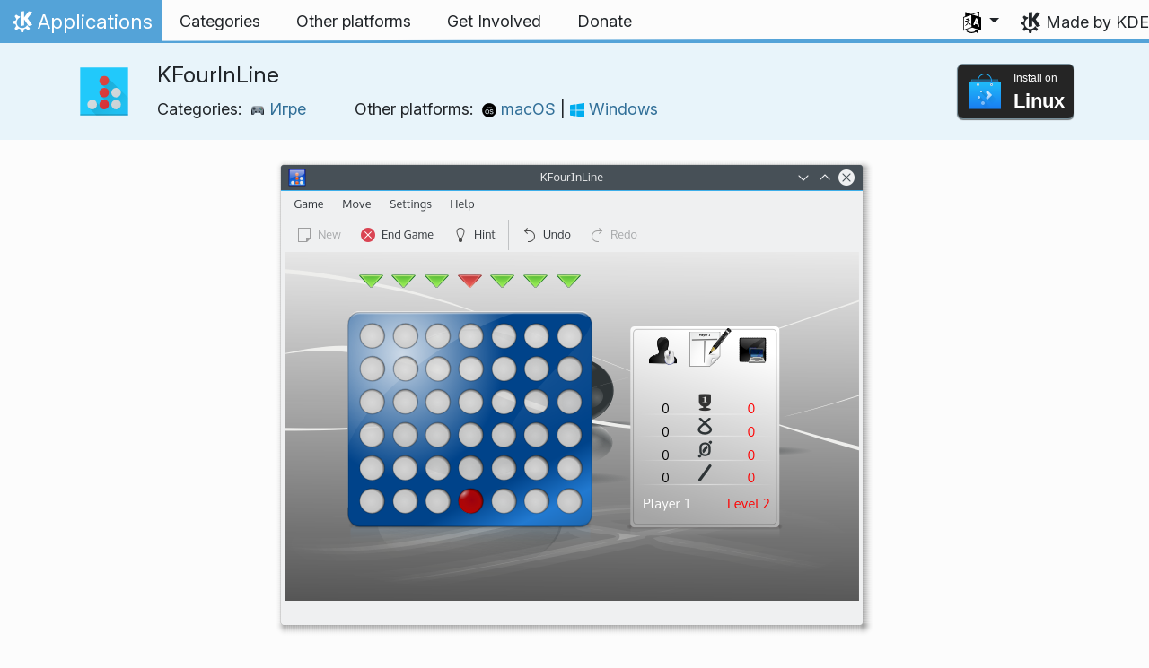

--- FILE ---
content_type: text/html
request_url: https://apps.kde.org/sr/kfourinline/
body_size: 14652
content:
<!doctype html><html lang=sr itemscope itemtype=http://schema.org/WebPage><head><meta charset=utf-8><meta name=viewport content="width=device-width,initial-scale=1,shrink-to-fit=no"><meta name=description content="KFourInLine is a four-in-a-row game by KDE"><title>KFourInLine - KDE Applications</title><link rel=apple-touch-icon sizes=180x180 href=/apple-touch-icon.png><link rel=icon type=image/png sizes=32x32 href=/favicon-32x32.png><link rel=icon type=image/png sizes=16x16 href=/favicon-16x16.png><link rel=manifest href=/site.webmanifest><link rel=mask-icon href=/safari-pinned-tab.svg color=#1f99f3><meta name=msapplication-TileColor content="#1f99f3"><meta name=theme-color content="#1f99f3"><link href=/sr/kfourinline/index.xml rel=alternate type=application/rss+xml title=KFourInLine><meta property="og:url" content="https://apps.kde.org/sr/kfourinline/"><meta property="og:site_name" content="KDE Applications"><meta property="og:title" content="KFourInLine"><meta property="og:description" content="KFourInLine is a four-in-a-row game by KDE"><meta property="og:locale" content="sr"><meta property="og:type" content="article"><meta property="article:section" content="applications"><meta property="og:image" content="https://cdn.kde.org/screenshots/kfourinline/kfourinline.png"><meta name=twitter:card content="summary_large_image"><meta name=twitter:image content="https://cdn.kde.org/screenshots/kfourinline/kfourinline.png"><meta name=twitter:title content="KFourInLine"><meta name=twitter:description content="KFourInLine is a four-in-a-row game by KDE"><script type=application/ld+json>{"@context":"http://schema.org","@type":"WebSite","url":"https:\/\/apps.kde.org\/","name":"KFourInLine","inLanguage":{"@type":"Language","name":"српски"},"availableLanguage":[{"@type":"Language","name":"English"},{"@type":"Language","name":"Svenska"},{"@type":"Language","name":"Polski"},{"@type":"Language","name":"Azərbaycanca"},{"@type":"Language","name":"Български"},{"@type":"Language","name":"Català (Valencià)"},{"@type":"Language","name":"Català"},{"@type":"Language","name":"Český"},{"@type":"Language","name":"Dansk"},{"@type":"Language","name":"Ελληνικά"},{"@type":"Language","name":"British English"},{"@type":"Language","name":"Esperanto"},{"@type":"Language","name":"Español"},{"@type":"Language","name":"Eesti"},{"@type":"Language","name":"Euskara"},{"@type":"Language","name":"Suomi"},{"@type":"Language","name":"Français"},{"@type":"Language","name":"Galego"},{"@type":"Language","name":"עברית"},{"@type":"Language","name":"हिन्दी"},{"@type":"Language","name":"Magyar"},{"@type":"Language","name":"Interlingua"},{"@type":"Language","name":"Bahasa Indonesia"},{"@type":"Language","name":"Íslenska"},{"@type":"Language","name":"Italiano"},{"@type":"Language","name":"ქართული"},{"@type":"Language","name":"한국어"},{"@type":"Language","name":"Lietuvių"},{"@type":"Language","name":"Latviešu"},{"@type":"Language","name":"Nederlands"},{"@type":"Language","name":"Norsk (nynorsk)"},{"@type":"Language","name":"ਪੰਜਾਬੀ"},{"@type":"Language","name":"Português brasileiro"},{"@type":"Language","name":"Português"},{"@type":"Language","name":"Română"},{"@type":"Language","name":"Русский"},{"@type":"Language","name":"Slovenčina"},{"@type":"Language","name":"Slovenščina"},{"@type":"Language","name":"српски ијекавски"},{"@type":"Language","name":"srpski ijekavski (latinica)"},{"@type":"Language","name":"srpski (latinica)"},{"@type":"Language","name":"Türkçe"},{"@type":"Language","name":"简体中文"},{"@type":"Language","name":"正體中文"},{"@type":"Language","name":"संस्कृतम्"},{"@type":"Language","name":"Deutsch"},{"@type":"Language","name":"Українська"},{"@type":"Language","name":"العربيّة"}]}</script><link rel=canonical href=https://apps.kde.org/sr/kfourinline/><link rel=alternate hreflang=en href=https://apps.kde.org/kfourinline/ title=English><link rel=alternate hreflang=sv href=https://apps.kde.org/sv/kfourinline/ title=Svenska><link rel=alternate hreflang=pl href=https://apps.kde.org/pl/kfourinline/ title=Polski><link rel=alternate hreflang=az href=https://apps.kde.org/az/kfourinline/ title=Azərbaycanca><link rel=alternate hreflang=bg href=https://apps.kde.org/bg/kfourinline/ title=Български><link rel=alternate hreflang=ca-va href=https://apps.kde.org/ca-va/kfourinline/ title="Català (Valencià)"><link rel=alternate hreflang=ca href=https://apps.kde.org/ca/kfourinline/ title=Català><link rel=alternate hreflang=cs href=https://apps.kde.org/cs/kfourinline/ title=Český><link rel=alternate hreflang=da href=https://apps.kde.org/da/kfourinline/ title=Dansk><link rel=alternate hreflang=el href=https://apps.kde.org/el/kfourinline/ title=Ελληνικά><link rel=alternate hreflang=en-gb href=https://apps.kde.org/en-gb/kfourinline/ title="British English"><link rel=alternate hreflang=eo href=https://apps.kde.org/eo/kfourinline/ title=Esperanto><link rel=alternate hreflang=es href=https://apps.kde.org/es/kfourinline/ title=Español><link rel=alternate hreflang=et href=https://apps.kde.org/et/kfourinline/ title=Eesti><link rel=alternate hreflang=eu href=https://apps.kde.org/eu/kfourinline/ title=Euskara><link rel=alternate hreflang=fi href=https://apps.kde.org/fi/kfourinline/ title=Suomi><link rel=alternate hreflang=fr href=https://apps.kde.org/fr/kfourinline/ title=Français><link rel=alternate hreflang=gl href=https://apps.kde.org/gl/kfourinline/ title=Galego><link rel=alternate hreflang=he href=https://apps.kde.org/he/kfourinline/ title=עברית><link rel=alternate hreflang=hi href=https://apps.kde.org/hi/kfourinline/ title=हिन्दी><link rel=alternate hreflang=hu href=https://apps.kde.org/hu/kfourinline/ title=Magyar><link rel=alternate hreflang=ia href=https://apps.kde.org/ia/kfourinline/ title=Interlingua><link rel=alternate hreflang=id href=https://apps.kde.org/id/kfourinline/ title="Bahasa Indonesia"><link rel=alternate hreflang=is href=https://apps.kde.org/is/kfourinline/ title=Íslenska><link rel=alternate hreflang=it href=https://apps.kde.org/it/kfourinline/ title=Italiano><link rel=alternate hreflang=ka href=https://apps.kde.org/ka/kfourinline/ title=ქართული><link rel=alternate hreflang=ko href=https://apps.kde.org/ko/kfourinline/ title=한국어><link rel=alternate hreflang=lt href=https://apps.kde.org/lt/kfourinline/ title=Lietuvių><link rel=alternate hreflang=lv href=https://apps.kde.org/lv/kfourinline/ title=Latviešu><link rel=alternate hreflang=nl href=https://apps.kde.org/nl/kfourinline/ title=Nederlands><link rel=alternate hreflang=nn href=https://apps.kde.org/nn/kfourinline/ title="Norsk (nynorsk)"><link rel=alternate hreflang=pa href=https://apps.kde.org/pa/kfourinline/ title=ਪੰਜਾਬੀ><link rel=alternate hreflang=pt-br href=https://apps.kde.org/pt-br/kfourinline/ title="Português brasileiro"><link rel=alternate hreflang=pt-pt href=https://apps.kde.org/pt-pt/kfourinline/ title=Português><link rel=alternate hreflang=ro href=https://apps.kde.org/ro/kfourinline/ title=Română><link rel=alternate hreflang=ru href=https://apps.kde.org/ru/kfourinline/ title=Русский><link rel=alternate hreflang=sk href=https://apps.kde.org/sk/kfourinline/ title=Slovenčina><link rel=alternate hreflang=sl href=https://apps.kde.org/sl/kfourinline/ title=Slovenščina><link rel=alternate hreflang=sr-ije href=https://apps.kde.org/sr-ije/kfourinline/ title="српски ијекавски"><link rel=alternate hreflang=sr-il href=https://apps.kde.org/sr-il/kfourinline/ title="srpski ijekavski (latinica)"><link rel=alternate hreflang=sr-la href=https://apps.kde.org/sr-la/kfourinline/ title="srpski (latinica)"><link rel=alternate hreflang=tr href=https://apps.kde.org/tr/kfourinline/ title=Türkçe><link rel=alternate hreflang=zh-cn href=https://apps.kde.org/zh-cn/kfourinline/ title=简体中文><link rel=alternate hreflang=zh-tw href=https://apps.kde.org/zh-tw/kfourinline/ title=正體中文><link rel=alternate hreflang=sa href=https://apps.kde.org/sa/kfourinline/ title=संस्कृतम्><link rel=alternate hreflang=de href=https://apps.kde.org/de/kfourinline/ title=Deutsch><link rel=alternate hreflang=uk href=https://apps.kde.org/uk/kfourinline/ title=Українська><link rel=alternate hreflang=ar href=https://apps.kde.org/ar/kfourinline/ title=العربيّة><link rel=stylesheet href=/scss/bootstrap.f3d8df6f35473aa4d111b4dd523cce7efd6429b7fda0cf250889875b97d864e4.css integrity="sha256-89jfbzVHOqTREbTdUjzOfv1kKbf9oM8lCImHW5fYZOQ="><link rel=preload href=/fonts/InterVariable.woff2 as=font crossorigin=anonymous><link rel=preload href=/fonts/glyph/glyph.ttf?5ea9rb as=font crossorigin=anonymous><link rel=stylesheet href=/css/bundle.min.31b9dae77cc06a73cd98e6b2f2a05e5acf52fbe3778a8c9fa59444273eef3cc3.css integrity="sha256-Mbna53zAanPNmOay8qBeWs9S++N3ioyfpZREJz7vPMM="><link rel=stylesheet href=https://cdn.kde.org/breeze-icons/icons.css></head><body><header id=KGlobalHeader class="header clearfix"><a class=visually-hidden href=#main>Skip to content</a><nav class="navbar navbar-expand-lg"><a class="kde-logo navbar-brand" href=/sr/><span class=visually-hidden>Home</span>
Applications
</a><button class=navbar-toggler type=button data-bs-toggle=collapse data-bs-target=#navbarsExampleDefault aria-controls=navbarsExampleDefault aria-expanded=false aria-label="Toggle navigation">
<span class=navbar-toggler-icon></span></button><div class="collapse navbar-collapse" id=navbarsExampleDefault><ul class="navbar-nav col"><li class=nav-item><a class=nav-link href=/sr/categories/><span>Categories</span></a></li><li class=nav-item><a class=nav-link href=/sr/platforms/><span>Other platforms</span></a></li><li class=nav-item><a class=nav-link href=https://community.kde.org/Get_Involved><span>Get Involved</span></a></li><li class=nav-item><a class=nav-link href=https://kde.org/community/donations/><span>Donate</span></a></li></ul><ul class=navbar-nav><li class="nav-item dropdown" aria-describedby=language-picker-description><p class=visually-hidden id=language-picker-description>Select your language</p><a class="nav-link dropdown-toggle" href=# data-bs-toggle=dropdown role=button aria-haspopup=true aria-expanded=false><img src=/aether/languages.png alt>
<span class="d-lg-none ms-2">Languages</span></a><div class="dropdown-menu dropdown-trans" role=listbox><a class="nav-link active dropdown-item" hreflang=sr role=option lang=sr href=/sr/kfourinline/>српски</a>
<a class="nav-link dropdown-item" hreflang=en role=option lang=en href=/kfourinline/>English</a>
<a class="nav-link dropdown-item" hreflang=az role=option lang=az href=/az/kfourinline/>Azərbaycanca</a>
<a class="nav-link dropdown-item" hreflang=id role=option lang=id href=/id/kfourinline/>Bahasa Indonesia</a>
<a class="nav-link dropdown-item" hreflang=en-gb role=option lang=en-gb href=/en-gb/kfourinline/>British English</a>
<a class="nav-link dropdown-item" hreflang=ca role=option lang=ca href=/ca/kfourinline/>Català</a>
<a class="nav-link dropdown-item" hreflang=ca-va role=option lang=ca-va href=/ca-va/kfourinline/>Català (Valencià)</a>
<a class="nav-link dropdown-item" hreflang=cs role=option lang=cs href=/cs/kfourinline/>Český</a>
<a class="nav-link dropdown-item" hreflang=da role=option lang=da href=/da/kfourinline/>Dansk</a>
<a class="nav-link dropdown-item" hreflang=de role=option lang=de href=/de/kfourinline/>Deutsch</a>
<a class="nav-link dropdown-item" hreflang=et role=option lang=et href=/et/kfourinline/>Eesti</a>
<a class="nav-link dropdown-item" hreflang=es role=option lang=es href=/es/kfourinline/>Español</a>
<a class="nav-link dropdown-item" hreflang=eo role=option lang=eo href=/eo/kfourinline/>Esperanto</a>
<a class="nav-link dropdown-item" hreflang=eu role=option lang=eu href=/eu/kfourinline/>Euskara</a>
<a class="nav-link dropdown-item" hreflang=fr role=option lang=fr href=/fr/kfourinline/>Français</a>
<a class="nav-link dropdown-item" hreflang=gl role=option lang=gl href=/gl/kfourinline/>Galego</a>
<a class="nav-link dropdown-item" hreflang=ia role=option lang=ia href=/ia/kfourinline/>Interlingua</a>
<a class="nav-link dropdown-item" hreflang=is role=option lang=is href=/is/kfourinline/>Íslenska</a>
<a class="nav-link dropdown-item" hreflang=it role=option lang=it href=/it/kfourinline/>Italiano</a>
<a class="nav-link dropdown-item" hreflang=lv role=option lang=lv href=/lv/kfourinline/>Latviešu</a>
<a class="nav-link dropdown-item" hreflang=lt role=option lang=lt href=/lt/kfourinline/>Lietuvių</a>
<a class="nav-link dropdown-item" hreflang=hu role=option lang=hu href=/hu/kfourinline/>Magyar</a>
<a class="nav-link dropdown-item" hreflang=nl role=option lang=nl href=/nl/kfourinline/>Nederlands</a>
<a class="nav-link dropdown-item" hreflang=nn role=option lang=nn href=/nn/kfourinline/>Norsk (nynorsk)</a>
<a class="nav-link dropdown-item" hreflang=pl role=option lang=pl href=/pl/kfourinline/>Polski</a>
<a class="nav-link dropdown-item" hreflang=pt-pt role=option lang=pt-pt href=/pt-pt/kfourinline/>Português</a>
<a class="nav-link dropdown-item" hreflang=pt-br role=option lang=pt-br href=/pt-br/kfourinline/>Português brasileiro</a>
<a class="nav-link dropdown-item" hreflang=ro role=option lang=ro href=/ro/kfourinline/>Română</a>
<a class="nav-link dropdown-item" hreflang=sk role=option lang=sk href=/sk/kfourinline/>Slovenčina</a>
<a class="nav-link dropdown-item" hreflang=sl role=option lang=sl href=/sl/kfourinline/>Slovenščina</a>
<a class="nav-link dropdown-item" hreflang=sr-la role=option lang=sr-la href=/sr-la/kfourinline/>srpski (latinica)</a>
<a class="nav-link dropdown-item" hreflang=sr-il role=option lang=sr-il href=/sr-il/kfourinline/>srpski ijekavski (latinica)</a>
<a class="nav-link dropdown-item" hreflang=fi role=option lang=fi href=/fi/kfourinline/>Suomi</a>
<a class="nav-link dropdown-item" hreflang=sv role=option lang=sv href=/sv/kfourinline/>Svenska</a>
<a class="nav-link dropdown-item" hreflang=tr role=option lang=tr href=/tr/kfourinline/>Türkçe</a>
<a class="nav-link dropdown-item" hreflang=el role=option lang=el href=/el/kfourinline/>Ελληνικά</a>
<a class="nav-link dropdown-item" hreflang=bg role=option lang=bg href=/bg/kfourinline/>Български</a>
<a class="nav-link dropdown-item" hreflang=ru role=option lang=ru href=/ru/kfourinline/>Русский</a>
<a class="nav-link dropdown-item" hreflang=sr-ije role=option lang=sr-ije href=/sr-ije/kfourinline/>српски ијекавски</a>
<a class="nav-link dropdown-item" hreflang=uk role=option lang=uk href=/uk/kfourinline/>Українська</a>
<a class="nav-link dropdown-item" hreflang=ka role=option lang=ka href=/ka/kfourinline/>ქართული</a>
<a class="nav-link dropdown-item" hreflang=he role=option lang=he href=/he/kfourinline/>עברית</a>
<a class="nav-link dropdown-item" hreflang=ar role=option lang=ar href=/ar/kfourinline/>العربيّة</a>
<a class="nav-link dropdown-item" hreflang=sa role=option lang=sa href=/sa/kfourinline/>संस्कृतम्</a>
<a class="nav-link dropdown-item" hreflang=hi role=option lang=hi href=/hi/kfourinline/>हिन्दी</a>
<a class="nav-link dropdown-item" hreflang=pa role=option lang=pa href=/pa/kfourinline/>ਪੰਜਾਬੀ</a>
<a class="nav-link dropdown-item" hreflang=ko role=option lang=ko href=/ko/kfourinline/>한국어</a>
<a class="nav-link dropdown-item" hreflang=zh-tw role=option lang=zh-tw href=/zh-tw/kfourinline/>正體中文</a>
<a class="nav-link dropdown-item" hreflang=zh-cn role=option lang=zh-cn href=/zh-cn/kfourinline/>简体中文</a></div></li></ul></div><a class=made-by-kde target=_blank href=https://kde.org>Made by KDE</a></nav></header><div id=main><main itemscope itemtype=http://schema.org/SoftwareApplication><meta itemprop=operatingSystem content="Linux"><meta itemprop=name content="KFourInLine"><meta itemprop=isFamilyFriendly content="true"><meta itemprop=applicationCategory content="games"><div class="application-header pt-2 pb-2"><div class="container d-flex"><div class="d-flex align-items-center icon-text-header"><img width=64 height=64 class=me-4 src=/app-icons/org.kde.kfourinline.svg alt="KFourInLine icon" title=KFourInLine aria-hidden=true loading=lazy><div><h1 class="h3 mt-0">KFourInLine</h1><span class="d-flex flex-wrap">Categories: &nbsp; <span class=me-5><a href=/sr/categories/games/><img width=16 height=16 src=/app-icons/categories/games.svg alt="Игре icon" title=Игре aria-hidden=true loading=lazy>
Игре
</a></span>Other platforms: &nbsp; <span><a href=/sr/platforms/macos/><img width=16 height=16 src=/app-icons/platforms/macos.svg alt="macOS icon" title=macOS aria-hidden=true loading=lazy>
macOS
</a>|
<a href=/sr/platforms/windows/><img width=16 height=16 src=/app-icons/platforms/windows.svg alt="Windows icon" title=Windows aria-hidden=true loading=lazy>
Windows</a></span></span></div></div><div class="store-badge ms-auto align-self-center" id=top-badge></div></div></div><div class=container style=overflow:hidden><div class="text-center screenshot my-3"><img src=https://cdn.kde.org/screenshots/kfourinline/kfourinline.png class=img-fluid alt="Playing KFourInLine"></div><div class=row><section class="description col-12 col-md-8 col-lg-9"><div>KFourInLine is a board game for two players based on the Connect-Four game. The players try to build up a row of four pieces using different strategies.</div><div class=row><div class="col-12 col-sm-4 d-flex flex-column mb-3 store-badge linux-badge"><a href=appstream://org.kde.kfourinline class="d-flex align-self-center"><div class="custom-store-badge img-fluid align-self-center"><img src=/store_badges/appstream.svg><div class=text-container><div class=store-pre-title>Install on</div><div class=store-title>Linux</div></div></div></a><small>This button only works with <a href=https://apps.kde.org/sr/discover>Discover</a> and other AppStream application stores. You can also use your distribution’s package manager.</small></div><div class="col-12 col-sm-4 d-flex flex-column mb-3 store-badge"><a href=https://flathub.org/apps/details/org.kde.kfourinline class="d-flex align-self-center"><div class="custom-store-badge img-fluid align-self-center"><img src=/store_badges/flathub.svg><div class=text-container><div class=store-pre-title>Download on</div><div class=store-title>Flathub</div></div></div></a></div><div class="col-12 col-sm-4 d-flex flex-column mb-3 store-badge"><a href=https://snapcraft.io/kfourinline class="d-flex align-self-center"><img src=/store_badges/snapstore/en.svg alt="Get it from the Snap Store" class="img-fluid align-self-center wide-img"></a></div></div><h2>How to play</h2><p>When <strong>KFourInLine</strong> loads, you can select the difficulty or start a two player game. If you like, you can also pick your color and select which color starts the game.</p><p>Each player is represented by a color (for example yellow or white for player one and red for player two).</p><p>The goal of the game is to get four connected pieces of your color into any row, column or diagonal.</p><p>The players move in turns. Each turn the player can place one of his or her pieces into any of the seven columns where each piece will fall to the lowest possible free place.
<strong>Note</strong>: <em>Bear in mind that you can only select the tiles which have either of their vertical sides open.</em></p><p>After one player's move is done the second player can make his or her input. This is repeated until the game is over, which is when one of the players has four pieces in a row, column or diagonal or no more moves are possible because the board is filled.</p><p>A player who first manages to get four pieces in a row, column or diagonal wins the game. If no more moves can be made but no player has won, the game ends drawn.</p><h2 class="mb-0 d-flex">Releases
<a href=/sr/kfourinline/index.xml target=_blank rel="noopener noreferrer" class="ms-auto post-feed" style=font-size:1rem>RSS <i class="icon icon_rss"></i></a></h2><div class="ms-3 release mt-1 h5">25.12.1
<small class=text-muted>2026-01-08</small></div><div class="ms-3 release mt-1 h5">25.12.0
<small class=text-muted>2025-12-11</small></div><div class="ms-3 release mt-1 h5">25.08.3
<small class=text-muted>2025-11-06</small></div><div class="ms-3 release mt-1 h5">25.08.2
<small class=text-muted>2025-10-09</small></div><div class="ms-3 release mt-1 h5">25.08.1
<small class=text-muted>2025-09-11</small></div><div class="ms-3 release mt-1 h5">25.08.0
<small class=text-muted>2025-08-14</small></div><div class="ms-3 release mt-1 h5">25.04.3
<small class=text-muted>2025-07-03</small></div><div class="ms-3 release mt-1 h5">25.04.2
<small class=text-muted>2025-06-05</small></div><div class="ms-3 release mt-1 h5">25.04.1
<small class=text-muted>2025-05-08</small></div><div class="ms-3 release mt-1 h5">25.04.0
<small class=text-muted>2025-04-17</small></div><div class="ms-3 release mt-1 h5">24.12.3
<small class=text-muted>2025-03-06</small></div><div class="ms-3 release mt-1 h5">24.12.2
<small class=text-muted>2025-02-06</small></div><div class="ms-3 release mt-1 h5">24.12.1
<small class=text-muted>2025-01-09</small></div><div class="ms-3 release mt-1 h5">24.12.0
<small class=text-muted>2024-12-12</small></div><div class="ms-3 release mt-1 h5">24.08.3
<small class=text-muted>2024-11-07</small></div><div class="ms-3 release mt-1 h5">24.08.2
<small class=text-muted>2024-10-10</small></div><div class="ms-3 release mt-1 h5">24.08.1
<small class=text-muted>2024-09-12</small></div><div class="ms-3 release mt-1 h5">24.08.0
<small class=text-muted>2024-08-22</small></div><div class="ms-3 release mt-1 h5">24.05.2
<small class=text-muted>2024-07-04</small></div><div class="ms-3 release mt-1 h5">24.05.1
<small class=text-muted>2024-06-13</small></div><div class="ms-3 release mt-1 h5">24.05.0
<small class=text-muted>2024-05-23</small></div><div class="ms-3 release mt-1 h5">24.02.2
<small class=text-muted>2024-04-11</small></div><div class="ms-3 release mt-1 h5">24.02.1
<small class=text-muted>2024-03-21</small></div><div class="ms-3 release mt-1 h5">24.02.0
<small class=text-muted>2024-02-28</small></div><div class="ms-3 release mt-1 h5">23.08.5
<small class=text-muted>2024-02-15</small></div><h2>Nightly installers</h2><p>KFourInLine nightly installers are also available to download from the <a href=https://cdn.kde.org/ci-builds/>KDE CDN</a>. These versions are intended for testing purpose. <a href=https://community.kde.org/Get_Involved>Get involved and help us make them better!</a></p><h3 class=h5>Unstable version.</h3><p>Generated from the latest version of the development branch.</p><ul><li><a href=https://cdn.kde.org/ci-builds/games/kfourinline/master/windows/>Windows</a></li><li><a href=https://cdn.kde.org/ci-builds/games/kfourinline/master/macos-arm64/>macOS ARM</a></li><li><a href=https://cdn.kde.org/ci-builds/games/kfourinline/master/macos-x86_64/>macOS Intel</a></li></ul></section><aside class="details col-12 col-md-4 col-lg-3"><h3>Details for KFourInLine</h3><i class="icon icon_tools-report-bug"></i>&nbsp;
<a href="https://bugs.kde.org/enter_bug.cgi?format=guided&amp;product=kfourinline">Report a bug</a><br><i class="icon icon_code-context"></i>&nbsp;
<a href=https://invent.kde.org/games/kfourinline>Browse source code</a><br><i class="icon icon_license"></i>&nbsp;
<a itemprop=license href=https://spdx.org/licenses/GPL-2.0+.html>GPL-2.0+</a><br><i class="icon icon_love-amarok"></i>&nbsp;Supported by:
.<br><a href=https://kde.org/fundraisers/yearend2025/#adopt-an-app>Support KFourInLine too by joining our yearly fundraiser.</a><h4>Get help</h4><i class="icon icon_address-book-new"></i>&nbsp;
<a href="https://docs.kde.org/?application=kfourinline">KFourInLine Handbook</a><br><i class="icon icon_dialog-messages"></i>&nbsp;
<a href=https://discuss.kde.org/c/help/6>Forum</a><br><i class="icon icon_irc-channel-active"></i>&nbsp;
<a href=irc://irc.libera.chat/kde-games>#kde-games</a> on Libera.chat<br><h4>Get involved</h4><i class="icon icon_mail-message-new-list"></i>&nbsp;
<a href=https://mail.kde.org/mailman/listinfo/kde-games-devel>kde-games-devel</a> @kde.org<br><i class="icon icon_messagebox_warning"></i>&nbsp;
<a href="https://bugs.kde.org/buglist.cgi?product=kfourinline&amp;resolution=---">Bug list</a><br><img src=/aether/languages.png height=18>&nbsp;
<a href=https://l10n.kde.org/stats/gui/trunk-kf6/package/kfourinline/>Trunk GUI</a>
-
<a href=https://l10n.kde.org/stats/doc/trunk-kf6/package/kfourinline/>Doc</a>
|
<a href=https://l10n.kde.org/stats/gui/stable-kf6/package/kfourinline/>Stable GUI</a>
-
<a href=https://l10n.kde.org/stats/doc/stable-kf6/package/kfourinline/>Doc</a><br></aside></phu.nguyen@kdemail.net></carlschwan@kde.org></div></div></main></div><footer id=kFooter class=footer><section id=kFooterIncome class=container><div id=kDonateForm><div class=center><h2 class="h5 mt-2 mb-3">Donate to KDE <a href=https://kde.org/community/donations/index.php#money target=_blank>Why Donate?</a></h2><form action=https://www.paypal.com/en_US/cgi-bin/webscr method=post onsubmit='return amount.value>=2||window.confirm(`Your donation is smaller than 2€. This means that most of your donation
will end up in processing fees. Do you want to continue?`)'><input type=hidden name=no_note value=0>
<input type=hidden name=lc value=GB>
<input type=hidden name=item_name value="Development and communication of KDE software">
<input type=hidden name=cbt value="Return to kde.org">
<input type=hidden name=return value=https://kde.org/community/donations/thanks_paypal.php>
<input type=hidden name=notify_url value=https://kde.org/community/donations/notify.php>
<input type=hidden name=business value=kde-ev-paypal@kde.org>
<input type=hidden name=cmd value=_donations>
<input type=hidden name=currency_code value=EUR>
<input type=hidden name=custom value=//kde.org/index/donation_box>
<label class=visually-hidden for=donateAmountField>Amount</label><input type=text name=amount value=20.00 id=donateAmountField data-kpxc-id=donateAmountField> €
<button type=submit id=donateSubmit>Donate via PayPal</button></form><span class=h6><a class="mt-3 d-inline-block" href=https://kde.org/community/donations target=_blank>Other ways to donate</a></span></div></div><div id=kMetaStore><div class=center><h2 class="h5 mb-3 mt-2">Visit the KDE MetaStore</h2><p class=h6>Show your love for KDE! Purchase books, mugs, apparel, and more to support KDE.</p><a href=https://kde.org/stuff/metastore class=button>Browse</a></div></div></section><section id=kLinks class="container pb-4"><div class=row><nav class=col-sm><h3>Products</h3><a href=https://kde.org/sr/plasma-desktop hreflang=/sr>Plasma</a>
<a href=https://apps.kde.org/sr hreflang=/sr>KDE Applications</a>
<a href=https://develop.kde.org/products/frameworks/>KDE Frameworks</a>
<a href=https://plasma-mobile.org/sr hreflang=/sr>Plasma Mobile</a>
<a href=https://neon.kde.org/>KDE neon</a></nav><nav class=col-sm><h3>Develop</h3><a href=https://api.kde.org/>API Documentation</a>
<a href=https://doc.qt.io/ rel=noopener target=_blank>Qt Documentation</a>
<a href=https://kde.org/goals>KDE Goals</a>
<a href=https://invent.kde.org/>Source code</a></nav><nav class=col-sm><h3>News & Press</h3><a href=https://kde.org/sr/announcements/ hreflang=/sr>Announcements</a>
<a href=https://blogs.kde.org/>KDE Blogs</a>
<a href=https://planet.kde.org/>Planet KDE</a>
<a href=https://kde.org/contact/>Press Contacts</a>
<a href=https://kde.org/sr/stuff>Miscellaneous Stuff</a>
<a href=https://kde.org/thanks>Thanks</a></nav><nav class=col-sm><h3>Resources</h3><a href=https://community.kde.org/Main_Page>Community Wiki</a>
<a href=https://kde.org/support/>Help</a>
<a href=https://kde.org/download/>Download KDE Software</a>
<a href=https://kde.org/code-of-conduct/>Code of Conduct</a>
<a href=https://kde.org/privacypolicy>Privacy Policy</a>
<a href=https://kde.org/privacypolicy-apps>Applications Privacy Policy</a></nav><nav class=col-sm><h3>Destinations</h3><a href=https://store.kde.org/>KDE Store</a>
<a href=https://ev.kde.org/>KDE e.V.</a>
<a href=https://kde.org/community/whatiskde/kdefreeqtfoundation>KDE Free Qt Foundation</a>
<a href=https://timeline.kde.org/sr hreflang=/sr>KDE Timeline</a>
<a href=https://manifesto.kde.org/sr hreflang=/sr>KDE Manifesto</a>
<a href=https://kde.org/support/international/>International Websites</a></nav></div></section><div id=kSocial class=container><a href=https://go.kde.org/matrix/#/#kde:kde.org aria-label="Share on Matrix"><svg class="social/matrix-icon" width="32" height="32" viewBox="0 0 32 32"><rect width="32" height="32" rx="4" ry="4" style="paint-order:markers stroke fill"/><path transform="matrix(.046154 0 0 .046154 4 4)" d="m0 .21667e-5v520h49.385v-11.891H13.711v-496.22h35.674v-11.891H0zm470.62.0v11.891h35.674v496.22H470.62v11.891h49.385v-520H470.62zm-246.92 164.19c-12.2.0-23.1 2.6134-32.5 7.9134-9.4 5.2-17.506 12.574-24.206 22.174h-.67708v-25.094h-47.988v185.61h50.866v-107.57c0-9.1 1.2932-16.532 3.8932-22.132s5.8215-9.9069 9.5215-12.907 7.6104-4.9938 11.51-6.0938 7.0792-1.6081 9.4792-1.6081c8.2.0 14.293 1.4048 18.493 4.1048s7.2137 6.418 9.0137 10.918c1.8 4.6 2.8892 9.4958 3.0892 14.896.3 5.4.42318 10.792.42318 16.292v104.02h50.908v-103.3c0-5.7.46954-11.412 1.2695-17.012.8-5.7 2.4935-10.707 4.9935-15.107 2.5-4.5 6.0102-7.991 10.41-10.791 4.4-2.7 10.193-4.1048 17.393-4.1048 7.1.0 12.812 1.197 17.012 3.597s7.3215 5.5908 9.5215 9.6908c2.1 4 3.3932 8.8034 3.8932 14.303s.67708 11.404.67708 17.604v105.12h50.908v-124.12c0-12-1.6935-22.18-4.9935-30.68-3.4-8.5-8.0072-15.309-14.007-20.609s-13.097-9.1104-21.497-11.51-17.495-3.597-27.295-3.597c-12.9.0-24.116 3.1099-33.516 9.3099s-16.886 13.397-22.386 21.497c-5.1-11.4-12.39-19.494-22.09-23.994s-20.419-6.8132-32.119-6.8132z" fill="#fff"/></svg>
</a><a href=https://floss.social/@kde aria-label="Share on Mastodon"><svg class="social/mastodon-icon" width="32" height="32" viewBox="0 0 32 32" xmlns:xlink="http://www.w3.org/1999/xlink"><defs><linearGradient id="linearGradient3" x1="16" x2="16" y1="32" gradientUnits="userSpaceOnUse"><stop stop-color="#563acc" offset="0"/><stop stop-color="#6364ff" offset="1"/></linearGradient></defs><rect width="32" height="32" rx="4" ry="4" fill="url(#linearGradient3)" style="paint-order:markers stroke fill"/><path d="m15.785 4c-3.9462.0-4.7928.24201-5.2423.30854-2.5901.38288-4.9556 2.2088-5.5295 4.8181-.27603 1.285-.30524 2.7096-.25396 4.0164.0731 1.874.08732 3.745.25752 5.6114.11766 1.2398.32281 2.4698.61412 3.6806.54551 2.2362 2.7537 4.0968 4.9171 4.856 2.3163.79176 4.8077.92334 7.1944.37975.26257-.06109.52185-.1317.77789-.21242.58041-.18434 1.2596-.39084 1.7593-.75297.0069-.0051.01267-.01145.01662-.01899.004-.0076.0062-.01579.0065-.02433v-1.8091c-122e-6-.008-.0018-.01541-.0053-.02255-.0036-.0071-.0086-.01347-.01483-.01839-.0063-.0049-.01358-.0084-.02136-.01009-.0078-.0017-.01599-.0018-.02374.0-1.5292.3652-3.0963.54818-4.6685.5453-2.7057.0-3.4336-1.2835-3.642-1.818-.16748-.46196-.27373-.94404-.31626-1.4336-456e-6-.0082 82e-5-.0162.0042-.02374.0033-.0075.0085-.01438.01483-.01958.0064-.0052.0139-.0089.02196-.01068.008-.0018.01634-.0015.02433 608e-6 1.5037.36274 3.0457.54572 4.5926.5453.37203.0.74288 303e-6 1.1149-.0095 1.5558-.04363 3.1954-.12359 4.7261-.42247.03819-.0077.07646-.01392.10918-.02374 2.4144-.46363 4.7122-1.9189 4.9456-5.6037.0087-.14506.03026-1.5198.03026-1.6703.0011-.5116.16502-3.6288-.02374-5.5443-.34695-2.5787-2.5947-4.6112-5.2589-5.005-.4495-.06654-2.1522-.30854-6.0973-.30854zm-3.2913 3.9268c1.2994.0 2.2813.49953 2.9359 1.4976l.63133 1.0603.63311-1.0603c.6546-.9981 1.6363-1.4976 2.9336-1.4976 1.1216.0 2.0259.39513 2.7176 1.1642.66769.77013 1.0011 1.8096 1.0004 3.1193v6.4065h-2.539v-6.2172c0-1.309-.54531-1.9771-1.6549-1.9771-1.2198.0-1.8305.78981-1.8305 2.3497v3.4035h-2.5235v-3.4035c0-1.5599-.61194-2.3497-1.8317-2.3497-1.103.0-1.6543.66809-1.6543 1.9771v6.2172h-2.5378v-6.4065c0-1.309.33432-2.3484 1.0028-3.1193.6895-.76904 1.5944-1.1642 2.717-1.1642z" fill="#fff" stroke-width=".3038"/></svg>
</a><a href=https://bsky.app/profile/kde.org aria-label="Share on Bluesky"><svg class="social/bluesky-icon" width="32" height="32" viewBox="0 0 32 32"><rect width="32" height="32" rx="4" ry="4" fill="#1185fe" style="paint-order:markers stroke fill"/><path d="m9.2023 6.8566c2.7516 2.0657 5.711 6.2542 6.7977 8.5018 1.0867-2.2476 4.0462-6.4361 6.7977-8.5018C24.7831 5.3661 28 4.2128 28 7.8826c0 .73293-.42021 6.1569-.66668 7.0375-.85669 3.0614-3.9784 3.8422-6.7553 3.3696 4.8539.8261 6.0886 3.5624 3.422 6.2988-5.0645 5.1968-7.2791-1.3039-7.8466-2.9696-.10403-.30536-.1527-.44822-.15342-.32674-72e-5-.12148-.0494.0214-.15342.32674-.56747 1.6657-2.7821 8.1665-7.8466 2.9696-2.6667-2.7363-1.4319-5.4727 3.422-6.2988-2.7769.47261-5.8986-.30824-6.7553-3.3696C4.42021 14.03945 4 8.6155 4 7.8826c0-3.6698 3.2169-2.5165 5.2023-1.026z" fill="#fff" stroke-width=".042254"/></svg>
</a><a href=https://www.facebook.com/kde/ aria-label><svg class="social/facebook-icon" width="32" height="32" viewBox="0 0 32 32"><g><rect width="32" height="32" rx="4" ry="4" fill="#0866ff" style="paint-order:markers stroke fill"/><path d="m22.729 20.07.96407-5.2499h-5.6116v-1.8567c0-2.7744 1.0884-3.8414 3.9054-3.8414.87501.0 1.5793.0213 1.9848.06398v-4.7591c-.76829-.21344-2.6463-.42689-3.7347-.42689-5.7408.0-8.3871 2.7104-8.3871 8.5579v2.2622h-3.5426v5.2499h3.5426v11.93l6.2316-3e-6v-11.93z" fill="#fff"/></g></svg>
</a><a href=https://www.linkedin.com/company/29561/ aria-label="Share on LinkedIn"><svg class="social/linkedin-icon" width="32" height="32" viewBox="0 0 32 32"><g><rect width="32" height="32" rx="4" ry="4" fill="#2867b2" style="paint-order:markers stroke fill"/><path d="m6.9275 4.0671C5.3107 4.0671 4 5.3778 4 6.9946s1.3107 2.9275 2.9275 2.9275S9.855 8.6114 9.855 6.9946 8.5443 4.0671 6.9275 4.0671zm15.473 7.5726c-.62686-.0231-1.2393.0015-1.6025.08233-1.3205.29379-2.518 1.0873-3.2019 2.1224l-.24396.36975-.01715-1.1035-.01676-1.1031h-4.8059v15.925h4.9901l.02058-4.6683c.02005-4.5567.02391-4.6798.15514-5.1463.2742-.97488.6539-1.4907 1.3482-1.8312.7382-.36205 1.8769-.40207 2.5989-.09148.42096.18109.88969.69391 1.0677 1.1676.32318.85996.3265.90876.35602 5.9015l.02745 4.6683h4.9241l-781e-6-4.8559c-39e-5-2.6806-.02832-5.1772-.06251-5.5736-.28747-3.3334-1.4423-5.0326-3.848-5.6602-.42044-.10968-1.0618-.18045-1.6886-.20355zm-17.945.36784v15.925h4.9962v-15.925z" fill="#fff" stroke-linejoin="round" stroke-width=".64462" style="paint-order:markers stroke fill"/></g></svg>
</a><a href=https://www.reddit.com/r/kde/ aria-label="Share on Reddit"><svg class="social/reddit-icon" width="32" height="32" viewBox="0 0 32 32"><rect width="32" height="32" rx="4" ry="4" fill="#ff4500" style="paint-order:markers stroke fill"/><path class="cls-1" d="m19.051 8.5775c.26003 1.1022 1.2498 1.9233 2.4316 1.9233 1.3798.0 2.4984-1.1186 2.4984-2.4984S22.8624 5.504 21.4826 5.504c-1.2064.0-2.2126.85505-2.4469 1.9924-2.0205.21669-3.5982 1.9303-3.5982 4.007v.01288c-2.1974.09253-4.2038.71801-5.7968 1.7054-.59151-.45798-1.3341-.73089-2.14-.73089-1.9338.0-3.501 1.5672-3.501 3.501.0 1.4032.8246 2.612 2.0158 3.1707.11596 4.0644 4.5447 7.3335 9.9924 7.3335s9.8823-3.2726 9.9924-7.3406c1.1818-.56222 1.9994-1.7675 1.9994-3.1625.0-1.9338-1.5672-3.501-3.501-3.501-.80234.0-1.5414.27057-2.1318.72504-1.607-.99444-3.6357-1.6199-5.8553-1.7031v-.0094c0-1.4876 1.1057-2.7221 2.5394-2.9247zm-9.5508 9.6363c.05857-1.2697.9019-2.2442 1.8823-2.2442.98038.0 1.73 1.0296 1.6714 2.2993-.05856 1.2697-.79063 1.7312-1.7722 1.7312s-1.8401-.51654-1.7816-1.7862zm11.134-2.2442c.98155.0 1.8249.97452 1.8823 2.2442C22.57507 19.4835 21.71533 20 20.7349 20c-.98038.0-1.7136-.46032-1.7722-1.7312-.05857-1.2697.6899-2.2993 1.6714-2.2993zm-1.1666 5.1818c.1839.01874.30102.20966.22958.38067-.60322 1.4419-2.0275 2.4551-3.6896 2.4551s-3.0852-1.0132-3.6896-2.4551c-.07145-.17101.04568-.36193.22958-.38067 1.0776-.10893 2.243-.16867 3.46-.16867s2.3813.05974 3.46.16867z" fill="#fff" stroke-width="0"/></svg>
</a><a href=https://lemmy.kde.social/ aria-label="Share on Lemmy"><svg class="social/lemmy-icon" width="32" height="32" viewBox="0 0 32 32"><rect width="32" height="32" rx="4" ry="4" fill="#00a846" style="paint-order:markers stroke fill"/><path d="m6.9596 8.222c-.11217.002-.22327.009-.33304.022-.87819.10114-1.6692.56831-2.1541 1.3848-.47516.8-.59207 1.6809-.3499 2.4971s.82879 1.5578 1.6973 2.1453a.36394.36394.0 00.016.0102c.74509.44927 1.4871.75185 2.2818.90825-.0194.32812-.02.66476.001 1.01.0634 1.0427.43337 2.0017.99201 2.85l-2.0035.81787a.41589.41589.0 00-.2279.54226.41589.41589.0 00.54225.22785l2.2025-.89911c.40824.48671.87651.92792 1.3799 1.3148.0193.0148.0394.0282.0588.0428l-1.2903 1.7085a.41589.41589.0 00.0813.58256.41589.41589.0 00.58252-.0813l1.3111-1.7361c.71919.4552 1.4815.80998 2.2348 1.0449.38634.71079 1.1429 1.1637 2.0179 1.1637.88349.0 1.6408-.48733 2.0238-1.1844.74558-.2393 1.4988-.59516 2.2104-1.0487l1.3296 1.7605a.41589.41589.0 00.58251.0813.41589.41589.0 00.0813-.58256l-1.3094-1.7338c.009-.007.0178-.0126.0264-.0192.49739-.38074.96185-.81348 1.3693-1.2904l2.1467.87631a.41589.41589.0 00.54221-.22785.41589.41589.0 00-.22785-.54226l-1.9396-.79183c.57642-.85341.96487-1.8194 1.0456-2.8703.0267-.34745.0308-.68716.0154-1.0189.78945-.15714 1.5271-.45849 2.2678-.9051a.36394.36394.0 00.016-.0102c.86849-.58749 1.4551-1.3291 1.6973-2.1453.24217-.81624.12526-1.6971-.34989-2.4971-.48492-.81644-1.2759-1.2836-2.1541-1.3848-.10977-.0126-.22086-.02-.33304-.022-.78519-.0142-1.623.22937-2.4286.6944-.59274.34218-1.1265.8665-1.5447 1.4383-1.1697-.6696-2.6914-1.047-4.5616-1.0779-.16772-.003-.33824-.003-.51154 5e-5-2.085.034-3.7537.42958-5.0142 1.1444a.36391.36391.0 00-.009-.0155c-.42343-.59171-.97243-1.1369-1.5829-1.4893-.80556-.46503-1.6434-.70856-2.4286-.6944zm.0128.72801c.62611-.0101 1.3412.18643 2.0519.59668.4848.27987.97436.75559 1.3448 1.2697-.17523.12866-.34138.26431-.49671.40808-.92163.853-1.4701 1.9613-1.6759 3.2376-.67872-.14042-1.3116-.39941-1.9754-.79853-.75538-.51279-1.2162-1.1227-1.4007-1.7447-.18511-.62394-.10719-1.2701.2779-1.9184.37427-.63015.92731-.95463 1.6116-1.0334.0855-.01.17318-.0155.26262-.017zm18.055.0c.0894.001.17709.007.26262.017.68429.0788 1.2373.40329 1.6116 1.0334.38509.64837.46302 1.2945.27791 1.9184-.18455.62203-.64537 1.2319-1.4008 1.7447-.65633.39462-1.2826.65191-1.9527.79335-.19333-1.2997-.74317-2.4372-1.6734-3.3069-.14856-.13889-.30687-.27019-.47367-.39472.3645-.48996.8314-.94003 1.2965-1.2085.71066-.41025 1.4258-.60676 2.0519-.59668zm-8.5343 1.0545c2.3902.0392 4.0843.669 5.1626 1.6771 1.1502 1.0753 1.6428 2.6016 1.4994 4.4681-.13115 1.708-1.2212 3.2282-2.6529 4.3241-.69023.52834-1.4582.95163-2.218 1.2495.004-.0516.007-.10352.007-.15591.003-1.1964-.93058-2.2129-2.2911-2.2129-1.3606.0-2.3213 1.0152-2.291 2.2212.001.058.006.11491.011.17134-.77875-.29818-1.5675-.7287-2.2725-1.2706-1.424-1.0946-2.4984-2.6118-2.6023-4.3209-.11295-1.8568.37814-3.3385 1.5216-4.3968 1.1434-1.0583 2.9852-1.7107 5.6392-1.754.16556-.003.32797-.003.48732-1e-4zm-4.1296 6.8277c-.60532.0-1.096.49152-1.096 1.0978.0.6063.49071 1.0978 1.096 1.0978s1.096-.49152 1.096-1.0978c0-.60629-.49072-1.0978-1.096-1.0978zm7.2826.0101c-.59979.0-1.086.48701-1.086 1.0878.0.60076.48619 1.0878 1.086 1.0878.5998.0 1.086-.487 1.086-1.0878.0-.60075-.48624-1.0878-1.086-1.0878zm-3.6463 3.24c1.0238.0 1.5653.63842 1.5633 1.4834-.002.7849-.67217 1.4851-1.5633 1.4851-.91678.0-1.5399-.5633-1.5634-1.4934-.021-.83475.53964-1.4751 1.5634-1.4751z" fill="#fff" stroke-linecap="round" stroke-linejoin="round" stroke-width=".025993"/></svg>
</a><a href=https://www.youtube.com/@KdeOrg aria-label="Share on YouTube"><svg class="social/youtube-icon" width="32" height="32" viewBox="0 0 32 32"><g><rect width="32" height="32" rx="4" ry="4" fill="red" style="paint-order:markers stroke fill"/><path d="m13.6 19.6v-7.2001l6.2352 3.6zm13.899-9.3768c-.27618-1.0324-1.0893-1.8458-2.1219-2.1217-1.8716-.50159-9.3768-.50159-9.3768-.50159s-7.5049.0-9.3766.50159c-1.0326.27598-1.8458 1.0893-2.1217 2.1217-.50159 1.8716-.50159 5.7767-.50159 5.7767s0 3.9051.50159 5.7767c.27598 1.0324 1.0891 1.8458 2.1217 2.1217 1.8716.50159 9.3766.50159 9.3766.50159s7.5051.0 9.3768-.50159c1.0326-.27598 1.8458-1.0893 2.1219-2.1217.5014-1.8716.5014-5.7767.5014-5.7767s0-3.9051-.5014-5.7767" fill="#fff"/></g></svg>
</a><a href=https://tube.kockatoo.org/a/kde_community/video-channels aria-label="Share on PeerTube"><svg class="social/peertube-icon" width="32" height="32" viewBox="0 0 32 32"><rect width="32" height="32" rx="4" ry="4" fill="#f2680c" style="paint-order:markers stroke fill"/><path class="cls-3" d="m7.975 3.98v12l9.0003-6.0002zm9.0003 6.0002v12l9.0003-6.0002zm0 12L7.975 15.98v12z" fill="#fff" stroke-width="1.125"/></svg>
</a><a href=https://vk.com/kde_ru aria-label="Share on VK"><svg class="social/vk-icon" width="32" height="32" viewBox="0 0 32 32"><rect width="32" height="32" rx="4" ry="4" fill="#07f" style="paint-order:markers stroke fill"/><path d="m17.22 23.487C9.1121 23.487 4.192 17.8617 4 8.514h4.1064c.12801 6.8666 3.2521 9.7807 5.6469 10.375V8.514h3.9368v5.9245c2.3099-.25602 4.7264-2.9514 5.5404-5.9245h3.8706c-.61996 3.6577-3.2506 6.3531-5.1118 7.465 1.8611.89896 4.8558 3.252 6.0107 7.508h-4.256c-.89895-2.8451-3.1024-5.0486-6.0539-5.3477v5.3477z" fill="#fff" stroke-width=".017558"/></svg>
</a><a href=https://www.instagram.com/kdecommunity/ aria-label="Share on Instagram"><svg class="social/instagram-icon" width="32" height="32" viewBox="0 0 32 32" xmlns:xlink="http://www.w3.org/1999/xlink"><defs><linearGradient id="linearGradient2" x1="-8" x2="40" y1="40" y2="-8" gradientUnits="userSpaceOnUse"><stop stop-color="#f50000" offset="0"/><stop stop-color="#b900b4" offset="1"/></linearGradient></defs><rect width="32" height="32" rx="4" ry="4" fill="url(#linearGradient2)" style="paint-order:markers stroke fill"/><path class="cls-1" d="m11.03 4.0839c-1.2768.0602-2.1487.264-2.911.56352-.78889.30744-1.4575.72001-2.1228 1.3877-.66529.66768-1.075 1.3368-1.3803 2.1269-.29544.76392-.4956 1.6366-.552 2.9141s-.0689 1.6882-.0626 4.9469c.006 3.2588.0206 3.6672.0826 4.9474.061 1.2766.264 2.1483.56353 2.9108.30792.78888.72 1.4573 1.3879 2.1228.66793.66552 1.3366 1.0742 2.1286 1.38.76321.29496 1.6361.49609 2.9134.55201 1.2773.0559 1.6884.0689 4.9462.0626 3.2578-.006 3.668-.0206 4.9479-.0814 1.2799-.0607 2.1471-.26521 2.9098-.56329.78889-.30864 1.4578-.72001 2.1228-1.3882.66505-.66817 1.0745-1.3378 1.3795-2.1283.29568-.76321.49656-1.6361.552-2.9124.0559-1.2809.0691-1.6899.0629-4.9481-.006-3.2583-.0209-3.6668-.0816-4.9464-.0607-1.2797-.264-2.1487-.56328-2.9117-.30841-.78889-.72001-1.4568-1.3877-2.1228-.66769-.666-1.3378-1.0752-2.1281-1.3795-.76369-.29544-1.6361-.4968-2.9134-.552s-1.6884-.0694-4.9474-.0631c-3.259.006-3.667.0202-4.9469.0826m.14016 21.693c-1.17-.0509-1.8053-.24528-2.2287-.408-.56065-.216-.96001-.47712-1.3819-.89497-.42192-.41784-.68112-.81865-.9-1.3781-.16441-.42337-.36241-1.0579-.41713-2.2279-.0595-1.2646-.072-1.6443-.079-4.848-.007-3.2038.005-3.583.0607-4.848.0499-1.169.24552-1.8051.40801-2.2282.216-.56136.47616-.96001.89496-1.3817.41881-.42168.81841-.68137 1.3783-.90025.42288-.16512 1.0574-.36144 2.227-.41712 1.2655-.06 1.6447-.072 4.848-.079s3.5835.005 4.8495.0607c1.169.0509 1.8053.24456 2.2279.408.56089.216.96001.47545 1.3817.89497.42168.41952.6816.81769.90048 1.3788.16537.42169.36169 1.056.41689 2.2263.0602 1.2655.0739 1.645.0797 4.848.006 3.2031-.006 3.5835-.061 4.848-.0511 1.17-.24504 1.8055-.40801 2.2294-.216.5604-.4764.96001-.89544 1.3814-.41905.42145-.81817.68113-1.3783.90001-.4224.16488-1.0577.36168-2.2263.41736-1.2655.0595-1.6447.072-4.8492.079s-3.5825-.006-4.848-.0607m9.7825-16.191a1.44 1.44.0 101.4371-1.4424 1.44 1.44.0 00-1.4371 1.4424m-11.115 6.4256c.007 3.4032 2.7706 6.1558 6.1731 6.1493 3.4025-.006 6.157-2.7701 6.1505-6.1733-.006-3.4032-2.7711-6.1565-6.1741-6.1498-3.403.007-6.1561 2.7711-6.1496 6.1738m2.1615-.004a4.0001 4.0001.0 114.008 3.9922 3.9996 3.9996.0 01-4.008-3.9922" fill="#fff" stroke-width=".024"/></svg></a></div><div id=kLegal class=container><p class="d-block d-xl-flex flex-wrap mb-0 py-3 h6"><small lang=en class=maintenance>Maintained by <a href=mailto:kde-www@kde.org>KDE Webmasters</a> (public mailing list).
</small><small class=trademark>KDE<sup>®</sup> and <a href=https://kde.org/media/images/trademark_kde_gear_black_logo.png>the K Desktop Environment<sup>®</sup> logo</a> are registered trademarks of <a href=https://ev.kde.org/ title="Homepage of the KDE non-profit Organization">KDE e.V.</a> | <a href=https://kde.org/community/whatiskde/impressum>Legal</a></small></p></div></footer><img src="https://stats.kde.org/matomo.php?idsite=1&amp;rec=1" style=border:0 alt>
<script>var _paq=window._paq||[];_paq.push(["disableCookies"]),_paq.push(["trackPageView"]),_paq.push(["enableLinkTracking"]),function(){t="https://stats.kde.org/",_paq.push(["setTrackerUrl",t+"matomo.php"]),_paq.push(["setSiteId","1"]);var t,n=document,e=n.createElement("script"),s=n.getElementsByTagName("script")[0];e.type="text/javascript",e.async=!0,e.defer=!0,e.src=t+"matomo.js",s.parentNode.insertBefore(e,s)}()</script><script src=/js/bundle.min.5e0dd03e1815922423a429c2876e5279246e82987a36fc84d5699875bc2aca00.js integrity="sha256-Xg3QPhgVkiQjpCnCh25SeSRugph6NvyE1WmYdbwqygA=" crossorigin=anonymous defer></script><script src=/js/swiper-bundle.min.js></script><script src=/js/app-bundle.min.bac7ddd1e5acbee0d630371a0e1bf5b05f7509bf7417e63ce46d92d4ebdebadc.js integrity="sha256-usfd0eWsvuDWMDcaDhv1sF91Cb90F+Y85G2S1Oveutw=" crossorigin=anonymous defer></script></body></html>

--- FILE ---
content_type: image/svg+xml
request_url: https://apps.kde.org/app-icons/org.kde.kfourinline.svg
body_size: 5933
content:
<?xml version="1.0" encoding="UTF-8" standalone="no"?>
<!-- Created with Inkscape (http://www.inkscape.org/) -->

<svg
   xmlns:dc="http://purl.org/dc/elements/1.1/"
   xmlns:cc="http://creativecommons.org/ns#"
   xmlns:rdf="http://www.w3.org/1999/02/22-rdf-syntax-ns#"
   xmlns:svg="http://www.w3.org/2000/svg"
   xmlns="http://www.w3.org/2000/svg"
   xmlns:xlink="http://www.w3.org/1999/xlink"
   xmlns:sodipodi="http://sodipodi.sourceforge.net/DTD/sodipodi-0.dtd"
   xmlns:inkscape="http://www.inkscape.org/namespaces/inkscape"
   version="1.1"
   id="svg2"
   width="48"
   height="48"
   viewBox="0 0 48 48"
   sodipodi:docname="kfourinline.svg"
   inkscape:version="0.92.3 (2405546, 2018-03-11)">
  <metadata
     id="metadata8">
    <rdf:RDF>
      <cc:Work
         rdf:about="">
        <dc:format>image/svg+xml</dc:format>
        <dc:type
           rdf:resource="http://purl.org/dc/dcmitype/StillImage" />
        <dc:title></dc:title>
      </cc:Work>
    </rdf:RDF>
  </metadata>
  <defs
     id="defs6">
    <linearGradient
       id="linearGradient4197">
      <stop
         id="stop824"
         offset="0"
         style="stop-color:#c6cdd1;stop-opacity:1" />
      <stop
         id="stop826"
         offset="1"
         style="stop-color:#e0e5e7;stop-opacity:1" />
    </linearGradient>
    <linearGradient
       id="linearGradient4184">
      <stop
         id="stop829"
         offset="0"
         style="stop-color:#000000;stop-opacity:1;" />
      <stop
         id="stop831"
         offset="1"
         style="stop-color:#000000;stop-opacity:0;" />
    </linearGradient>
    <linearGradient
       id="linearGradient4167">
      <stop
         id="stop834"
         offset="0"
         style="stop-color:#d01c2d;stop-opacity:1" />
      <stop
         id="stop836"
         offset="1"
         style="stop-color:#e05e4c;stop-opacity:1" />
    </linearGradient>
    <linearGradient
       gradientUnits="userSpaceOnUse"
       y2="43.208984"
       x2="45.792969"
       y1="12.696203"
       x1="11.79297"
       id="linearGradient4190"
       xlink:href="#linearGradient4184"
       gradientTransform="translate(0.20703,-0.208984)" />
    <linearGradient
       inkscape:collect="always"
       xlink:href="#linearGradient4197"
       id="linearGradient887"
       x1="44"
       y1="44"
       x2="7"
       y2="7"
       gradientUnits="userSpaceOnUse" />
    <linearGradient
       inkscape:collect="always"
       xlink:href="#linearGradient4167"
       id="linearGradient887-3-3-9"
       x1="34"
       y1="53.969002"
       x2="-6"
       y2="14"
       gradientUnits="userSpaceOnUse"
       gradientTransform="translate(10,-10)" />
    <linearGradient
       gradientTransform="translate(65.007066,2.1680782)"
       id="c-1"
       gradientUnits="userSpaceOnUse"
       x1="4"
       x2="4"
       y1="3"
       y2="45">
      <stop
         offset="0"
         stop-color="#21c9fb"
         id="stop12-8" />
      <stop
         offset="1"
         stop-color="#197cf1"
         id="stop14-7" />
    </linearGradient>
    <linearGradient
       inkscape:collect="always"
       xlink:href="#c-1"
       id="linearGradient1039"
       x1="4"
       y1="4"
       x2="44"
       y2="44"
       gradientUnits="userSpaceOnUse" />
  </defs>
  <sodipodi:namedview
     pagecolor="#ffffff"
     bordercolor="#666666"
     borderopacity="1"
     objecttolerance="10"
     gridtolerance="10"
     guidetolerance="10"
     inkscape:pageopacity="0"
     inkscape:pageshadow="2"
     inkscape:window-width="2560"
     inkscape:window-height="1245"
     id="namedview4"
     showgrid="false"
     inkscape:zoom="16"
     inkscape:cx="34.367855"
     inkscape:cy="24.086725"
     inkscape:window-x="0"
     inkscape:window-y="36"
     inkscape:window-maximized="1"
     inkscape:current-layer="svg2">
    <inkscape:grid
       type="xygrid"
       id="grid877" />
  </sodipodi:namedview>
  <path
     d="M 4,4 V 43.969 H 44 V 4 Z"
     id="path19"
     style="fill:url(#linearGradient1039);fill-rule:evenodd;fill-opacity:1"
     inkscape:connector-curvature="0" />
  <path
     inkscape:connector-curvature="0"
     style="opacity:0.2;fill:url(#linearGradient4190);fill-opacity:1;stroke:none;stroke-width:2;stroke-linecap:round;stroke-linejoin:round;stroke-miterlimit:4;stroke-dasharray:none;stroke-opacity:1"
     d="m 26.5,11.875 -5.609375,5.59375 5.3125,4.609375 -5.306028,5.49954 3.948223,3.84218 L 23,34 l -3,2 8,8 v 0 L 16.740466,32.149476 10.928078,37.568893 17.491767,44 44.000128,43.9951 44,34 v -5 z"
     id="path846"
     sodipodi:nodetypes="cccccccccccccccc" />
  <path
     style="opacity:1;fill:url(#linearGradient887-3-3-9);fill-opacity:1;stroke:none;stroke-width:2;stroke-linecap:round;stroke-linejoin:round;stroke-miterlimit:4;stroke-dasharray:none;stroke-opacity:1"
     d="M 24.132812 11.001953 A 4 4 0 0 0 23.732422 11.009766 A 4 4 0 0 0 20.003906 15.177734 A 4 4 0 0 0 24.089844 18.998047 A 4 4 0 0 0 28 15 L 27.984375 14.642578 A 4 4 0 0 0 24.132812 11.001953 z M 24.132812 21.001953 A 4 4 0 0 0 23.732422 21.009766 A 4 4 0 0 0 20.003906 25.177734 A 4 4 0 0 0 24.089844 28.998047 A 4 4 0 0 0 28 25 L 27.984375 24.642578 A 4 4 0 0 0 24.132812 21.001953 z M 24.132812 31.001953 A 4 4 0 0 0 23.732422 31.009766 A 4 4 0 0 0 20.003906 35.177734 A 4 4 0 0 0 24.089844 38.998047 A 4 4 0 0 0 28 35 L 27.984375 34.642578 A 4 4 0 0 0 24.132812 31.001953 z "
     id="path879-5-2-7" />
  <rect
     style="fill:#000000;fill-opacity:1;opacity:0.2"
     id="rect26"
     height="1"
     y="43"
     x="3.9999995"
     width="40" />
  <path
     style="opacity:1;fill:url(#linearGradient887);fill-opacity:1;stroke:none;stroke-width:2;stroke-linecap:round;stroke-linejoin:round;stroke-miterlimit:4;stroke-dasharray:none;stroke-opacity:1"
     d="M 34.132812 21.001953 A 4 4 0 0 0 33.732422 21.009766 A 4 4 0 0 0 30.003906 25.177734 A 4 4 0 0 0 34.089844 28.998047 A 4 4 0 0 0 38 25 L 37.984375 24.642578 A 4 4 0 0 0 34.132812 21.001953 z M 14.132812 31.001953 A 4 4 0 0 0 13.732422 31.009766 A 4 4 0 0 0 10.003906 35.177734 A 4 4 0 0 0 14.089844 38.998047 A 4 4 0 0 0 18 35 L 17.984375 34.642578 A 4 4 0 0 0 14.132812 31.001953 z M 34.132812 31.001953 A 4 4 0 0 0 33.732422 31.009766 A 4 4 0 0 0 30.003906 35.177734 A 4 4 0 0 0 34.089844 38.998047 A 4 4 0 0 0 38 35 L 37.984375 34.642578 A 4 4 0 0 0 34.132812 31.001953 z "
     id="path879" />
</svg>
